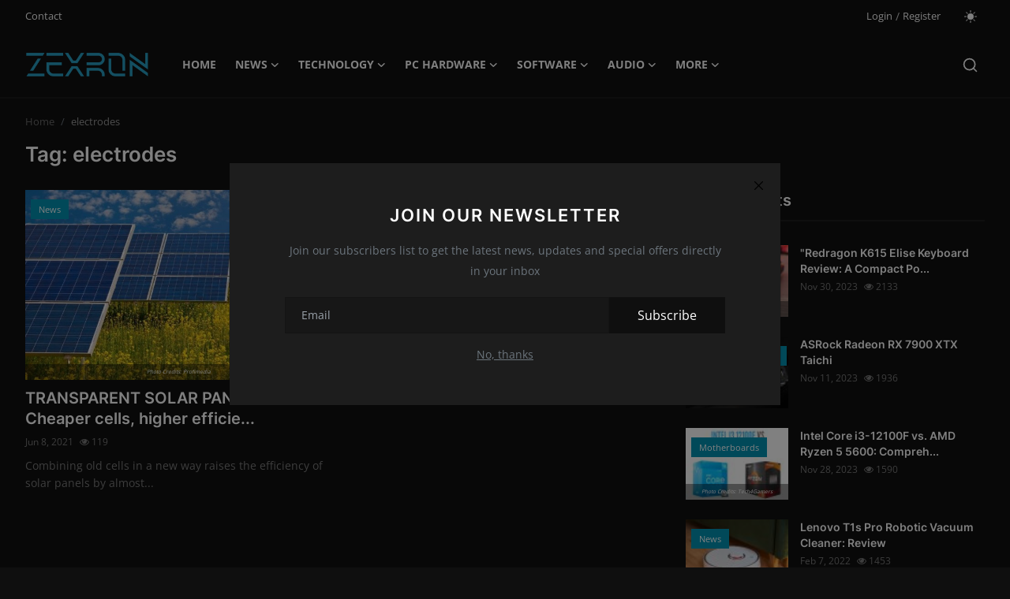

--- FILE ---
content_type: text/html; charset=UTF-8
request_url: https://zexron.com/tag/electrodes
body_size: 9892
content:
<!DOCTYPE html>
<html lang="en" >
<head>
<meta charset="utf-8">
<meta http-equiv="X-UA-Compatible" content="IE=edge">
<meta name="viewport" content="width=device-width, initial-scale=1">
<title>electrodes - Zexron - Technology News-Reviews</title>
<meta name="description" content="Tag: electrodes"/>
<meta name="keywords" content="Tag, electrodes"/>
<meta name="author" content="ZEXRON - Technology News and Reviews"/>
<meta property="og:locale" content="en_US"/>
<meta property="og:site_name" content="ZEXRON - Technology News and Reviews"/>
<meta name="X-CSRF-TOKEN" content="2aec4cd65877112a6ac8cdc7a5cf7716"><meta property="og:image" content="https://zexron.com/uploads/logo/logo_6578a43fbde562-63715393.png"/>
<meta property="og:image:width" content="240"/>
<meta property="og:image:height" content="90"/>
<meta property="og:type" content="website"/>
<meta property="og:title" content="electrodes - Zexron - Technology News-Reviews"/>
<meta property="og:description" content="Tag: electrodes"/>
<meta property="og:url" content="https://zexron.com/tag/electrodes"/>
<meta property="fb:app_id" content=""/>
<meta name="twitter:card" content="summary_large_image"/>
<meta name="twitter:site" content="@ZEXRON - Technology News and Reviews"/>
<meta name="twitter:title" content="electrodes - Zexron - Technology News-Reviews"/>
<meta name="twitter:description" content="Tag: electrodes"/>
<link rel="shortcut icon" type="image/png" href="https://zexron.com/uploads/logo/favicon_6578a43fbdef85-92745796.png"/>
<link rel="canonical" href="https://zexron.com/tag/electrodes"/>
<link rel="alternate" href="https://zexron.com/tag/electrodes" hreflang="en-US"/>
<style>@font-face {font-family: 'Inter'; font-style: normal; font-weight: 400; font-display: swap; src: local(''), url('https://zexron.com/assets/fonts/inter/inter-400.woff2') format('woff2'), url('https://zexron.com/assets/fonts/inter/inter-400.woff') format('woff')}  @font-face {font-family: 'Inter'; font-style: normal; font-weight: 600; font-display: swap; src: local(''), url('https://zexron.com/assets/fonts/inter/inter-600.woff2') format('woff2'), url('https://zexron.com/assets/fonts/inter/inter-600.woff') format('woff')}  @font-face {font-family: 'Inter'; font-style: normal; font-weight: 700; font-display: swap; src: local(''), url('https://zexron.com/assets/fonts/inter/inter-700.woff2') format('woff2'), url('https://zexron.com/assets/fonts/inter/inter-700.woff') format('woff')}</style>
<style>@font-face {font-family: 'Open Sans'; font-style: normal; font-weight: 400; font-display: swap; src: local(''), url('https://zexron.com/assets/fonts/open-sans/open-sans-400.woff2') format('woff2'), url('https://zexron.com/assets/fonts/open-sans/open-sans-400.woff') format('woff')}  @font-face {font-family: 'Open Sans'; font-style: normal; font-weight: 600; font-display: swap; src: local(''), url('https://zexron.com/assets/fonts/open-sans/open-sans-600.woff2') format('woff2'), url('https://zexron.com/assets/fonts/open-sans/open-sans-600.woff') format('woff')}  @font-face {font-family: 'Open Sans'; font-style: normal; font-weight: 700; font-display: swap; src: local(''), url('https://zexron.com/assets/fonts/open-sans/open-sans-700.woff2') format('woff2'), url('https://zexron.com/assets/fonts/open-sans/open-sans-700.woff') format('woff')}</style>
<link href="https://zexron.com/assets/vendor/bootstrap/css/bootstrap.min.css?v=1.1" rel="stylesheet">
<link href="https://zexron.com/assets/themes/magazine/css/icons-2.2.min.css?v=1.1" rel="stylesheet">
<link href="https://zexron.com/assets/themes/magazine/css/plugins-2.2.min.css?v=1.1" rel="stylesheet">
<link href="https://zexron.com/assets/themes/magazine/css/style-2.2.min.css?v=1.1" rel="stylesheet">
<link href="https://zexron.com/assets/themes/magazine/css/dark-2.2.min.css?v=1.1" rel="stylesheet"/>
<style>:root {--vr-font-primary:  "Open Sans", Helvetica, sans-serif;--vr-font-secondary:  "Inter", sans-serif;;--vr-font-tertiary:  Verdana, Helvetica, sans-serif;--vr-theme-color: #2d65fe;--vr-block-color: #161616;--vr-mega-menu-color: #f9f9f9;} .section-videos .video-large .image {height: 100% !important;}
.bn-ds-1{width: 728px; height: 90px;}.bn-mb-1{width: 300px; height: 250px;}</style>
<script>var VrConfig = {baseURL: 'https://zexron.com', csrfTokenName: 'csrf_token', sysLangId: '1', authCheck: 0, rtl: false, isRecaptchaEnabled: '1', categorySliderIds: [], textOk: "OK", textCancel: "Cancel", textCorrectAnswer: "Correct Answer", textWrongAnswer: "Wrong Answer"};</script><style>
.about-author{
display:none !important;
}
.label-post-category-list{
 position: absolute;
left: 2px;
    top: 15px;
    font-size: 11px;
    font-weight: 400;
    color: #fff;
    line-height: 1.8;
    padding: 0 5px;
    border-radius: 2px;
    cursor: pointer;
    pointer-events: auto;
    white-space: nowrap;
    z-index: 100;
}
.label-post-category-list a{ background-color: #0291b1; color: white; padding: 5px 10px; }

.post-text iframe{ width:100% !important; }
.post-text p{ background-color: transparent !important;font-family: unset !important;
  font-size: unset !important; }

</style></head>
<body class="magazine">
<div id="nav-top" class="d-flex align-items-center">
<div class="container-xl d-flex justify-content-center justify-content-between">
<div class="d-flex align-items-center">
<ul class="navbar-nav flex-row top-left">
<li class="nav-item"><a href="https://zexron.com/contact" class="nav-link">Contact</a></li>
</ul>
</div>
<div class="d-flex align-items-center">
<ul class="navbar-nav flex-row flex-wrap ms-md-auto align-items-center">
<li class="nav-item display-flex align-items-center"><a href="#" class="nav-link" data-bs-toggle="modal" data-bs-target="#modalLogin">Login</a><span class="span-login-sep">&nbsp;/&nbsp;</span><a href="https://zexron.com/register" class="nav-link">Register</a></li>
<li class="nav-item display-flex align-items-center m0">
<form action="https://zexron.com/switch-dark-mode" method="post">
<input type="hidden" name="csrf_token" value="2aec4cd65877112a6ac8cdc7a5cf7716"><input type="hidden" name="back_url" value="https://zexron.com/tag/electrodes">
<button type="submit" name="theme_mode" value="light" class="btn-switch-mode" aria-label="switch-mode">
<svg xmlns="http://www.w3.org/2000/svg" width="16" height="16" fill="currentColor" viewBox="0 0 16 16">
<path d="M8 12a4 4 0 1 0 0-8 4 4 0 0 0 0 8zM8 0a.5.5 0 0 1 .5.5v2a.5.5 0 0 1-1 0v-2A.5.5 0 0 1 8 0zm0 13a.5.5 0 0 1 .5.5v2a.5.5 0 0 1-1 0v-2A.5.5 0 0 1 8 13zm8-5a.5.5 0 0 1-.5.5h-2a.5.5 0 0 1 0-1h2a.5.5 0 0 1 .5.5zM3 8a.5.5 0 0 1-.5.5h-2a.5.5 0 0 1 0-1h2A.5.5 0 0 1 3 8zm10.657-5.657a.5.5 0 0 1 0 .707l-1.414 1.415a.5.5 0 1 1-.707-.708l1.414-1.414a.5.5 0 0 1 .707 0zm-9.193 9.193a.5.5 0 0 1 0 .707L3.05 13.657a.5.5 0 0 1-.707-.707l1.414-1.414a.5.5 0 0 1 .707 0zm9.193 2.121a.5.5 0 0 1-.707 0l-1.414-1.414a.5.5 0 0 1 .707-.707l1.414 1.414a.5.5 0 0 1 0 .707zM4.464 4.465a.5.5 0 0 1-.707 0L2.343 3.05a.5.5 0 1 1 .707-.707l1.414 1.414a.5.5 0 0 1 0 .708z"/>
</svg>
</button>
</form>
</li>
</ul>
</div>
</div>
</div><header id="header" >
<div class="navbar navbar-expand-md nav-main">
<nav class="container-xl">
<a href="https://zexron.com" class="navbar-brand p-0">
<img src="https://zexron.com/uploads/logo/logo_6578a43fbdea80-33155837.png" alt="logo" class="logo" width="180" height="52">
</a>
<div class="collapse navbar-collapse">
<ul class="navbar-nav navbar-left display-flex align-items-center">
<li class="nav-item">
<a href="https://zexron.com" class="nav-link">Home</a>
</li>
<li class="nav-item nav-item-category nav-item-category-1" data-category-id="1">
<a href="https://zexron.com/news" class="nav-link" data-toggle="dropdown" role="button" aria-expanded="false">News<i class="icon-arrow-down"></i></a>
</li>
<li class="nav-item nav-item-category nav-item-category-2" data-category-id="2">
<a href="https://zexron.com/technology" class="nav-link" data-toggle="dropdown" role="button" aria-expanded="false">Technology<i class="icon-arrow-down"></i></a>
</li>
<li class="nav-item nav-item-category nav-item-category-11" data-category-id="11">
<a href="https://zexron.com/pc-hardware" class="nav-link" data-toggle="dropdown" role="button" aria-expanded="false">PC Hardware<i class="icon-arrow-down"></i></a>
</li>
<li class="nav-item nav-item-category nav-item-category-18" data-category-id="18">
<a href="https://zexron.com/software" class="nav-link" data-toggle="dropdown" role="button" aria-expanded="false">Software<i class="icon-arrow-down"></i></a>
</li>
<li class="nav-item nav-item-category nav-item-category-19" data-category-id="19">
<a href="https://zexron.com/audio" class="nav-link" data-toggle="dropdown" role="button" aria-expanded="false">Audio<i class="icon-arrow-down"></i></a>
</li>
<li class="nav-item nav-item-category nav-item-category-21" data-category-id="21">
<a href="https://zexron.com/more" class="nav-link" data-toggle="dropdown" role="button" aria-expanded="false">More<i class="icon-arrow-down"></i></a>
</li>
</ul>
<hr class="d-md-none text-white-50">
<ul class="navbar-nav navbar-right flex-row flex-wrap align-items-center ms-md-auto">
<li class="nav-item col-6 col-lg-auto position-relative">
<button type="button" class="btn-link nav-link py-2 px-0 px-lg-2 search-icon display-flex align-items-center" aria-label="search">
<svg xmlns="http://www.w3.org/2000/svg" width="21" height="21" viewBox="0 0 24 24" fill="none" stroke="currentColor" stroke-width="2" stroke-linecap="round" stroke-linejoin="round">
<circle cx="11" cy="11" r="8"></circle>
<line x1="21" y1="21" x2="16.65" y2="16.65"></line>
</svg>
</button>
<div class="search-form">
<form action="https://zexron.com/search" method="get" id="search_validate">
<input type="text" name="q" maxlength="300" pattern=".*\S+.*" class="form-control form-input" placeholder="Search..."  required>
<button class="btn btn-custom" aria-label="search">
<svg xmlns="http://www.w3.org/2000/svg" width="20" height="20" viewBox="0 0 24 24" fill="none" stroke="currentColor" stroke-width="2" stroke-linecap="round" stroke-linejoin="round">
<circle cx="11" cy="11" r="8"></circle>
<line x1="21" y1="21" x2="16.65" y2="16.65"></line>
</svg>
</button>
</form>
</div>
</li>
</ul>
</div>
</nav>
</div>

<div class="container-xl">
<div class="mega-menu-container">
<div class="mega-menu mega-menu-1 shadow-sm" data-category-id="1">
<div class="container-fluid">
<div class="row">
<div class="col-12 menu-right width100">
<div class="menu-category-items filter-all active">
<div class="container-fluid">
<div class="row">
<div class="col-sm-2 menu-post-item width20">
<div class="image">
<a href="https://zexron.com/patriots-viper-pv573-ssd-unveiled-a-new-benchmark-in-high-speed-storage">
<img src="[data-uri]" data-src="https://zexron.com/uploads/images/202401/image_430x256_65a9163a7a5f7.jpg" alt="Patriot&#039;s Viper PV573 SSD Unveiled: A New Benchmark in High-Speed Storage" class="img-fluid lazyload" width="232" height="140"/>
</a>
</div>
<h3 class="title"><a href="https://zexron.com/patriots-viper-pv573-ssd-unveiled-a-new-benchmark-in-high-speed-storage">Patriot&#039;s Viper PV573 SSD Unveiled: A New Ben...</a></h3>
<p class="small-post-meta">
    <span>Jan 17, 2024</span>
    <span class="m-r-0"><i class="icon-eye"></i>&nbsp;1198</span>
</p>
</div>
<div class="col-sm-2 menu-post-item width20">
<div class="image">
<a href="https://zexron.com/semiconductor-industry-in-2023-nvidias-rise-and-samsungs-decline">
<img src="[data-uri]" data-src="https://zexron.com/uploads/images/202401/image_430x256_65a8ab3fe4071.jpg" alt="Semiconductor Industry in 2023: Nvidia&#039;s Rise and Samsung&#039;s Decline" class="img-fluid lazyload" width="232" height="140"/>
</a>
</div>
<h3 class="title"><a href="https://zexron.com/semiconductor-industry-in-2023-nvidias-rise-and-samsungs-decline">Semiconductor Industry in 2023: Nvidia&#039;s Rise...</a></h3>
<p class="small-post-meta">
    <span>Jan 16, 2024</span>
    <span class="m-r-0"><i class="icon-eye"></i>&nbsp;1115</span>
</p>
</div>
<div class="col-sm-2 menu-post-item width20">
<div class="image">
<a href="https://zexron.com/onexplayer-x1-revolutionizing-handheld-gaming-with-a-3-in-1-design">
<img src="[data-uri]" data-src="https://zexron.com/uploads/images/202401/image_430x256_65a7aa36b9943.jpg" alt="OneXPlayer X1: Revolutionizing Handheld Gaming with a 3-in-1 Design" class="img-fluid lazyload" width="232" height="140"/>
</a>
</div>
<h3 class="title"><a href="https://zexron.com/onexplayer-x1-revolutionizing-handheld-gaming-with-a-3-in-1-design">OneXPlayer X1: Revolutionizing Handheld Gamin...</a></h3>
<p class="small-post-meta">
    <span>Jan 16, 2024</span>
    <span class="m-r-0"><i class="icon-eye"></i>&nbsp;1215</span>
</p>
</div>
<div class="col-sm-2 menu-post-item width20">
<div class="image">
<a href="https://zexron.com/google-chromes-incognito-mode-updated-disclaimer-following-5-billion-lawsuit">
<img src="[data-uri]" data-src="https://zexron.com/uploads/images/202401/image_430x256_65a7a4b36498e.jpg" alt="Google Chrome&#039;s Incognito Mode: Updated Disclaimer Following $5 Billion Lawsuit" class="img-fluid lazyload" width="232" height="140"/>
</a>
</div>
<h3 class="title"><a href="https://zexron.com/google-chromes-incognito-mode-updated-disclaimer-following-5-billion-lawsuit">Google Chrome&#039;s Incognito Mode: Updated Discl...</a></h3>
<p class="small-post-meta">
    <span>Jan 16, 2024</span>
    <span class="m-r-0"><i class="icon-eye"></i>&nbsp;1038</span>
</p>
</div>
<div class="col-sm-2 menu-post-item width20">
<div class="image">
<a href="https://zexron.com/analyzing-the-impact-of-cpu-vs-gpu-upgrades-ryzen-7600-rtx-4070-ti-vs-ryzen-7800x3d-rtx-4070">
<img src="[data-uri]" data-src="https://zexron.com/uploads/images/202401/image_430x256_65a6033350fde.jpg" alt="Analyzing the Impact of CPU vs. GPU Upgrades: Ryzen 7600 + RTX 4070 Ti vs. Ryzen 7800X3D + RTX 4070" class="img-fluid lazyload" width="232" height="140"/>
</a>
</div>
<h3 class="title"><a href="https://zexron.com/analyzing-the-impact-of-cpu-vs-gpu-upgrades-ryzen-7600-rtx-4070-ti-vs-ryzen-7800x3d-rtx-4070">Analyzing the Impact of CPU vs. GPU Upgrades:...</a></h3>
<p class="small-post-meta">
    <span>Jan 15, 2024</span>
    <span class="m-r-0"><i class="icon-eye"></i>&nbsp;1003</span>
</p>
</div>
</div>
</div>
</div>
</div>
</div>
</div>
</div>
<div class="mega-menu mega-menu-2 shadow-sm" data-category-id="2">
<div class="container-fluid">
<div class="row">
<div class="col-12 menu-right width100">
<div class="menu-category-items filter-all active">
<div class="container-fluid">
<div class="row">
<div class="col-sm-2 menu-post-item width20">
<div class="image">
<a href="https://zexron.com/rabbits-r1-pocket-ai-companion-a-surprise-hit-on-launch-day">
<img src="[data-uri]" data-src="https://zexron.com/uploads/images/202401/image_430x256_65a51f2faf706.jpg" alt="Rabbit&#039;s R1 Pocket AI Companion: A Surprise Hit on Launch Day" class="img-fluid lazyload" width="232" height="140"/>
</a>
</div>
<h3 class="title"><a href="https://zexron.com/rabbits-r1-pocket-ai-companion-a-surprise-hit-on-launch-day">Rabbit&#039;s R1 Pocket AI Companion: A Surprise H...</a></h3>
<p class="small-post-meta">
    <span>Jan 1, 2024</span>
    <span class="m-r-0"><i class="icon-eye"></i>&nbsp;995</span>
</p>
</div>
<div class="col-sm-2 menu-post-item width20">
<div class="image">
<a href="https://zexron.com/msi-introduces-the-claw-an-intel-powered-handheld-gaming-pc">
<img src="[data-uri]" data-src="https://zexron.com/uploads/images/202401/image_430x256_65a51c887888e.jpg" alt="MSI Introduces the Claw: An Intel-Powered Handheld Gaming PC" class="img-fluid lazyload" width="232" height="140"/>
</a>
</div>
<h3 class="title"><a href="https://zexron.com/msi-introduces-the-claw-an-intel-powered-handheld-gaming-pc">MSI Introduces the Claw: An Intel-Powered Han...</a></h3>
<p class="small-post-meta">
    <span>Jan 1, 2024</span>
    <span class="m-r-0"><i class="icon-eye"></i>&nbsp;969</span>
</p>
</div>
<div class="col-sm-2 menu-post-item width20">
<div class="image">
<a href="https://zexron.com/apples-airdrop-vulnerability-chinas-exploitation-raises-concerns">
<img src="[data-uri]" data-src="https://zexron.com/uploads/images/202401/image_430x256_65a50fb9cd70a.jpg" alt="Apple&#039;s AirDrop Vulnerability: China&#039;s Exploitation Raises Concerns" class="img-fluid lazyload" width="232" height="140"/>
</a>
</div>
<h3 class="title"><a href="https://zexron.com/apples-airdrop-vulnerability-chinas-exploitation-raises-concerns">Apple&#039;s AirDrop Vulnerability: China&#039;s Exploi...</a></h3>
<p class="small-post-meta">
    <span>Jan 1, 2024</span>
    <span class="m-r-0"><i class="icon-eye"></i>&nbsp;1070</span>
</p>
</div>
<div class="col-sm-2 menu-post-item width20">
<div class="image">
<a href="https://zexron.com/microsofts-groundbreaking-discovery-a-new-material-to-revolutionize-battery-technology">
<img src="[data-uri]" data-src="https://zexron.com/uploads/images/202401/image_430x256_65a2759d32065.jpg" alt="Microsoft&#039;s Groundbreaking Discovery: A New Material to Revolutionize Battery Technology" class="img-fluid lazyload" width="232" height="140"/>
</a>
</div>
<h3 class="title"><a href="https://zexron.com/microsofts-groundbreaking-discovery-a-new-material-to-revolutionize-battery-technology">Microsoft&#039;s Groundbreaking Discovery: A New M...</a></h3>
<p class="small-post-meta">
    <span>Dec 31, 2023</span>
    <span class="m-r-0"><i class="icon-eye"></i>&nbsp;1063</span>
</p>
</div>
<div class="col-sm-2 menu-post-item width20">
<div class="image">
<a href="https://zexron.com/razer-blackshark-v2-pro-2023-a-high-performance-gaming-headset">
<img src="[data-uri]" data-src="https://zexron.com/uploads/images/202401/image_430x256_659e6b8dcd0f5.jpg" alt="Razer BlackShark V2 Pro (2023): A High-Performance Gaming Headset" class="img-fluid lazyload" width="232" height="140"/>
</a>
</div>
<h3 class="title"><a href="https://zexron.com/razer-blackshark-v2-pro-2023-a-high-performance-gaming-headset">Razer BlackShark V2 Pro (2023): A High-Perfor...</a></h3>
<p class="small-post-meta">
    <span>Dec 31, 2023</span>
    <span class="m-r-0"><i class="icon-eye"></i>&nbsp;1058</span>
</p>
</div>
</div>
</div>
</div>
</div>
</div>
</div>
</div>
<div class="mega-menu mega-menu-11 shadow-sm" data-category-id="11">
<div class="container-fluid">
<div class="row">
<div class="col-12 menu-right width100">
<div class="menu-category-items filter-all active">
<div class="container-fluid">
<div class="row">
<div class="col-sm-2 menu-post-item width20">
<div class="image">
<a href="https://zexron.com/2024s-top-gaming-laptop-deals-a-holiday-shopping-guide">
<img src="[data-uri]" data-src="https://zexron.com/uploads/images/202401/image_430x256_65a4e4ca05492.jpg" alt="2024&#039;s Top Gaming Laptop Deals: A Holiday Shopping Guide" class="img-fluid lazyload" width="232" height="140"/>
</a>
</div>
<h3 class="title"><a href="https://zexron.com/2024s-top-gaming-laptop-deals-a-holiday-shopping-guide">2024&#039;s Top Gaming Laptop Deals: A Holiday Sho...</a></h3>
<p class="small-post-meta">
    <span>Jan 14, 2024</span>
    <span class="m-r-0"><i class="icon-eye"></i>&nbsp;997</span>
</p>
</div>
<div class="col-sm-2 menu-post-item width20">
<div class="image">
<a href="https://zexron.com/gigabytes-revolutionary-gaming-oled-monitor-introducing-the-aorus-fo32u2p">
<img src="[data-uri]" data-src="https://zexron.com/uploads/images/202401/image_430x256_65a4e3ba8dbdf.jpg" alt="Gigabyte&#039;s Revolutionary Gaming OLED Monitor: Introducing the Aorus FO32U2P" class="img-fluid lazyload" width="232" height="140"/>
</a>
</div>
<h3 class="title"><a href="https://zexron.com/gigabytes-revolutionary-gaming-oled-monitor-introducing-the-aorus-fo32u2p">Gigabyte&#039;s Revolutionary Gaming OLED Monitor:...</a></h3>
<p class="small-post-meta">
    <span>Jan 14, 2024</span>
    <span class="m-r-0"><i class="icon-eye"></i>&nbsp;990</span>
</p>
</div>
<div class="col-sm-2 menu-post-item width20">
<div class="image">
<a href="https://zexron.com/an-unprecedented-rgb-lighting-pc-build-by-enthusiast-d4pz">
<img src="[data-uri]" data-src="https://zexron.com/uploads/images/202401/image_430x256_65a4b2ef8642f.jpg" alt="An Unprecedented RGB Lighting PC Build by Enthusiast d4pz" class="img-fluid lazyload" width="232" height="140"/>
</a>
</div>
<h3 class="title"><a href="https://zexron.com/an-unprecedented-rgb-lighting-pc-build-by-enthusiast-d4pz">An Unprecedented RGB Lighting PC Build by Ent...</a></h3>
<p class="small-post-meta">
    <span>Jan 14, 2024</span>
    <span class="m-r-0"><i class="icon-eye"></i>&nbsp;1002</span>
</p>
</div>
<div class="col-sm-2 menu-post-item width20">
<div class="image">
<a href="https://zexron.com/crafting-the-ultimate-gaming-pc-in-2024">
<img src="[data-uri]" data-src="https://zexron.com/uploads/images/202401/image_430x256_65a4b1b5cc1ad.jpg" alt="Crafting the Ultimate Gaming PC in 2024" class="img-fluid lazyload" width="232" height="140"/>
</a>
</div>
<h3 class="title"><a href="https://zexron.com/crafting-the-ultimate-gaming-pc-in-2024">Crafting the Ultimate Gaming PC in 2024</a></h3>
<p class="small-post-meta">
    <span>Jan 14, 2024</span>
    <span class="m-r-0"><i class="icon-eye"></i>&nbsp;965</span>
</p>
</div>
<div class="col-sm-2 menu-post-item width20">
<div class="image">
<a href="https://zexron.com/the-hp-omen-32q-gaming-monitor">
<img src="[data-uri]" data-src="https://zexron.com/uploads/images/202401/image_430x256_65a4affa6bb0d.jpg" alt="The HP Omen 32q Gaming Monitor" class="img-fluid lazyload" width="232" height="140"/>
</a>
</div>
<h3 class="title"><a href="https://zexron.com/the-hp-omen-32q-gaming-monitor">The HP Omen 32q Gaming Monitor</a></h3>
<p class="small-post-meta">
    <span>Jan 14, 2024</span>
    <span class="m-r-0"><i class="icon-eye"></i>&nbsp;976</span>
</p>
</div>
</div>
</div>
</div>
</div>
</div>
</div>
</div>
<div class="mega-menu mega-menu-18 shadow-sm" data-category-id="18">
<div class="container-fluid">
<div class="row">
<div class="col-12 menu-right width100">
<div class="menu-category-items filter-all active">
<div class="container-fluid">
<div class="row">
<div class="col-sm-2 menu-post-item width20">
<div class="image">
<a href="https://zexron.com/the-shifting-landscape-of-software-engineering-ai-and-competition-reshape-the-profession">
<img src="[data-uri]" data-src="https://zexron.com/uploads/images/202401/image_430x256_65a61500e6b5e.jpg" alt="The Shifting Landscape of Software Engineering: AI and Competition Reshape the Profession" class="img-fluid lazyload" width="232" height="140"/>
</a>
</div>
<h3 class="title"><a href="https://zexron.com/the-shifting-landscape-of-software-engineering-ai-and-competition-reshape-the-profession">The Shifting Landscape of Software Engineerin...</a></h3>
<p class="small-post-meta">
    <span>Jan 11, 2024</span>
    <span class="m-r-0"><i class="icon-eye"></i>&nbsp;980</span>
</p>
</div>
<div class="col-sm-2 menu-post-item width20">
<div class="image">
<a href="https://zexron.com/managing-network-connections-with-windows-firewall">
<img src="[data-uri]" data-src="https://zexron.com/uploads/images/202401/image_430x256_659299b1c8b8c.jpg" alt="Managing Network Connections with Windows Firewall" class="img-fluid lazyload" width="232" height="140"/>
</a>
</div>
<h3 class="title"><a href="https://zexron.com/managing-network-connections-with-windows-firewall">Managing Network Connections with Windows Fir...</a></h3>
<p class="small-post-meta">
    <span>Jan 1, 2024</span>
    <span class="m-r-0"><i class="icon-eye"></i>&nbsp;1251</span>
</p>
</div>
<div class="col-sm-2 menu-post-item width20">
<div class="image">
<a href="https://zexron.com/microsoft-azures-new-ai-focused-servers">
<img src="[data-uri]" data-src="https://zexron.com/uploads/images/202312/image_430x256_6592518980753.jpg" alt="Microsoft Azure&#039;s New AI-Focused Servers" class="img-fluid lazyload" width="232" height="140"/>
</a>
</div>
<h3 class="title"><a href="https://zexron.com/microsoft-azures-new-ai-focused-servers">Microsoft Azure&#039;s New AI-Focused Servers</a></h3>
<p class="small-post-meta">
    <span>Dec 31, 2023</span>
    <span class="m-r-0"><i class="icon-eye"></i>&nbsp;1082</span>
</p>
</div>
<div class="col-sm-2 menu-post-item width20">
<div class="image">
<a href="https://zexron.com/samsung-launches-one-ui-60-update-for-the-galaxy-s22-series">
<img src="[data-uri]" data-src="https://zexron.com/uploads/images/202311/image_750x415_655de8c300ede.jpg" alt="SAMSUNG LAUNCHES ONE UI 6.0 UPDATE FOR THE GALAXY S22 SERIES" class="img-fluid lazyload" width="232" height="140"/>
</a>
</div>
<h3 class="title"><a href="https://zexron.com/samsung-launches-one-ui-60-update-for-the-galaxy-s22-series">SAMSUNG LAUNCHES ONE UI 6.0 UPDATE FOR THE GA...</a></h3>
<p class="small-post-meta">
    <span>Nov 19, 2023</span>
    <span class="m-r-0"><i class="icon-eye"></i>&nbsp;1001</span>
</p>
</div>
<div class="col-sm-2 menu-post-item width20">
<div class="image">
<a href="https://zexron.com/windows-11-2023-update-official-release-demo">
<img src="[data-uri]" data-src="https://zexron.com/uploads/images/202311/image_750x415_6548c0c6e5142.jpg" alt="Windows 11 2023 Update - Official Release Demo" class="img-fluid lazyload" width="232" height="140"/>
</a>
</div>
<h3 class="title"><a href="https://zexron.com/windows-11-2023-update-official-release-demo">Windows 11 2023 Update - Official Release Demo</a></h3>
<p class="small-post-meta">
    <span>Nov 3, 2023</span>
    <span class="m-r-0"><i class="icon-eye"></i>&nbsp;1017</span>
</p>
</div>
</div>
</div>
</div>
</div>
</div>
</div>
</div>
<div class="mega-menu mega-menu-19 shadow-sm" data-category-id="19">
<div class="container-fluid">
<div class="row">
<div class="col-12 menu-right width100">
<div class="menu-category-items filter-all active">
<div class="container-fluid">
<div class="row">
<div class="col-sm-2 menu-post-item width20">
<div class="image">
<a href="https://zexron.com/razer-blackshark-v2-pro-2023-a-high-performance-gaming-headset">
<img src="[data-uri]" data-src="https://zexron.com/uploads/images/202401/image_430x256_659e6b8dcd0f5.jpg" alt="Razer BlackShark V2 Pro (2023): A High-Performance Gaming Headset" class="img-fluid lazyload" width="232" height="140"/>
</a>
</div>
<h3 class="title"><a href="https://zexron.com/razer-blackshark-v2-pro-2023-a-high-performance-gaming-headset">Razer BlackShark V2 Pro (2023): A High-Perfor...</a></h3>
<p class="small-post-meta">
    <span>Dec 31, 2023</span>
    <span class="m-r-0"><i class="icon-eye"></i>&nbsp;1058</span>
</p>
</div>
<div class="col-sm-2 menu-post-item width20">
<div class="image">
<a href="https://zexron.com/exploring-the-bowers-wilkins-607-s3-a-compact-sonic-marvel">
<img src="[data-uri]" data-src="https://zexron.com/uploads/images/202401/image_430x256_659fbba0789be.jpg" alt="Exploring the Bowers &amp; Wilkins 607 S3: A Compact Sonic Marvel" class="img-fluid lazyload" width="232" height="140"/>
</a>
</div>
<h3 class="title"><a href="https://zexron.com/exploring-the-bowers-wilkins-607-s3-a-compact-sonic-marvel">Exploring the Bowers &amp; Wilkins 607 S3: A Comp...</a></h3>
<p class="small-post-meta">
    <span>Dec 30, 2023</span>
    <span class="m-r-0"><i class="icon-eye"></i>&nbsp;991</span>
</p>
</div>
<div class="col-sm-2 menu-post-item width20">
<div class="image">
<a href="https://zexron.com/sony-wf-c500-true-wireless-in-ear-headphones-review">
<img src="[data-uri]" data-src="https://zexron.com/uploads/images/202312/image_430x256_658bc30329a72.jpg" alt="Sony WF-C500 True Wireless In-Ear Headphones Review" class="img-fluid lazyload" width="232" height="140"/>
</a>
</div>
<h3 class="title"><a href="https://zexron.com/sony-wf-c500-true-wireless-in-ear-headphones-review">Sony WF-C500 True Wireless In-Ear Headphones ...</a></h3>
<p class="small-post-meta">
    <span>Dec 26, 2023</span>
    <span class="m-r-0"><i class="icon-eye"></i>&nbsp;1070</span>
</p>
</div>
<div class="col-sm-2 menu-post-item width20">
<div class="image">
<a href="https://zexron.com/mission-770-standmount-speakers-review-retro-design-meets-modern-performance">
<img src="[data-uri]" data-src="https://zexron.com/uploads/images/202312/image_430x256_6590382c57f5b.jpg" alt="Mission 770 Standmount Speakers Review: Retro Design Meets Modern Performance" class="img-fluid lazyload" width="232" height="140"/>
</a>
</div>
<h3 class="title"><a href="https://zexron.com/mission-770-standmount-speakers-review-retro-design-meets-modern-performance">Mission 770 Standmount Speakers Review: Retro...</a></h3>
<p class="small-post-meta">
    <span>Dec 26, 2023</span>
    <span class="m-r-0"><i class="icon-eye"></i>&nbsp;1254</span>
</p>
</div>
<div class="col-sm-2 menu-post-item width20">
<div class="image">
<a href="https://zexron.com/pmc-prodigy-5-floorstanding-speakers-review-exceptional-sound-quality-at-great-value">
<img src="[data-uri]" data-src="https://zexron.com/uploads/images/202312/image_430x256_658feaea0dc76.jpg" alt="PMC Prodigy 5 Floorstanding Speakers Review: Exceptional Sound Quality at Great Value" class="img-fluid lazyload" width="232" height="140"/>
</a>
</div>
<h3 class="title"><a href="https://zexron.com/pmc-prodigy-5-floorstanding-speakers-review-exceptional-sound-quality-at-great-value">PMC Prodigy 5 Floorstanding Speakers Review: ...</a></h3>
<p class="small-post-meta">
    <span>Dec 25, 2023</span>
    <span class="m-r-0"><i class="icon-eye"></i>&nbsp;1115</span>
</p>
</div>
</div>
</div>
</div>
</div>
</div>
</div>
</div>
<div class="mega-menu mega-menu-21 shadow-sm" data-category-id="21">
<div class="container-fluid">
<div class="row">
<div class="col-3 menu-left">
<a href="https://zexron.com/more" data-category-filter="all" class="link-sub-category link-sub-category-all active">All</a>
<a href="https://zexron.com/more/phones" data-category-filter="22" class="link-sub-category">Phones</a>
<a href="https://zexron.com/more/blockchain" data-category-filter="23" class="link-sub-category">Blockchain</a>
<a href="https://zexron.com/more/games" data-category-filter="24" class="link-sub-category">Games</a>
<a href="https://zexron.com/more/watchworld" data-category-filter="25" class="link-sub-category">Watch World</a>
</div>
<div class="col-12 menu-right">
<div class="menu-category-items filter-all active">
<div class="container-fluid">
<div class="row">
<div class="col-sm-2 menu-post-item width25">
<div class="image">
<a href="https://zexron.com/phison-ushers-in-a-new-era-of-ssds-with-pcie-50-e26-max14um-and-e31t-controllers">
<img src="[data-uri]" data-src="https://zexron.com/uploads/images/202401/image_430x256_65a918758a1e9.jpg" alt="Phison Ushers in a New Era of SSDs with PCIe 5.0: E26 Max14um and E31T Controllers" class="img-fluid lazyload" width="232" height="140"/>
</a>
</div>
<h3 class="title"><a href="https://zexron.com/phison-ushers-in-a-new-era-of-ssds-with-pcie-50-e26-max14um-and-e31t-controllers">Phison Ushers in a New Era of SSDs with PCIe ...</a></h3>
<p class="small-post-meta">
    <span>Jan 17, 2024</span>
    <span class="m-r-0"><i class="icon-eye"></i>&nbsp;1129</span>
</p>
</div>
<div class="col-sm-2 menu-post-item width25">
<div class="image">
<a href="https://zexron.com/in-depth-analysis-of-the-phison-e26-max14um-the-fastest-ssd-on-the-market">
<img src="[data-uri]" data-src="https://zexron.com/uploads/images/202401/image_430x256_65a9122f70f68.jpg" alt="In-Depth Analysis of the Phison E26 Max14um: The Fastest SSD on the Market" class="img-fluid lazyload" width="232" height="140"/>
</a>
</div>
<h3 class="title"><a href="https://zexron.com/in-depth-analysis-of-the-phison-e26-max14um-the-fastest-ssd-on-the-market">In-Depth Analysis of the Phison E26 Max14um: ...</a></h3>
<p class="small-post-meta">
    <span>Jan 17, 2024</span>
    <span class="m-r-0"><i class="icon-eye"></i>&nbsp;1081</span>
</p>
</div>
<div class="col-sm-2 menu-post-item width25">
<div class="image">
<a href="https://zexron.com/lexars-exciting-launch-four-cutting-edge-portable-ssds-set-for-q1-2024-release">
<img src="[data-uri]" data-src="https://zexron.com/uploads/images/202401/image_430x256_65a911182a90d.jpg" alt="Lexar&#039;s Exciting Launch: Four Cutting-Edge Portable SSDs Set for Q1 2024 Release" class="img-fluid lazyload" width="232" height="140"/>
</a>
</div>
<h3 class="title"><a href="https://zexron.com/lexars-exciting-launch-four-cutting-edge-portable-ssds-set-for-q1-2024-release">Lexar&#039;s Exciting Launch: Four Cutting-Edge Po...</a></h3>
<p class="small-post-meta">
    <span>Jan 17, 2024</span>
    <span class="m-r-0"><i class="icon-eye"></i>&nbsp;1069</span>
</p>
</div>
<div class="col-sm-2 menu-post-item width25">
<div class="image">
<a href="https://zexron.com/skyrocketing-ssd-prices-due-to-flash-shortages-the-impact-on-high-capacity-models">
<img src="[data-uri]" data-src="https://zexron.com/uploads/images/202401/image_430x256_65a90da48ff05.jpg" alt="Skyrocketing SSD Prices Due to Flash Shortages: The Impact on High-Capacity Models" class="img-fluid lazyload" width="232" height="140"/>
</a>
</div>
<h3 class="title"><a href="https://zexron.com/skyrocketing-ssd-prices-due-to-flash-shortages-the-impact-on-high-capacity-models">Skyrocketing SSD Prices Due to Flash Shortage...</a></h3>
<p class="small-post-meta">
    <span>Jan 17, 2024</span>
    <span class="m-r-0"><i class="icon-eye"></i>&nbsp;1123</span>
</p>
</div>
</div>
</div>
</div>
<div class="menu-category-items filter-22">
<div class="container-fluid">
<div class="row">
</div>
</div>
</div>
<div class="menu-category-items filter-23">
<div class="container-fluid">
<div class="row">
</div>
</div>
</div>
<div class="menu-category-items filter-24">
<div class="container-fluid">
<div class="row">
</div>
</div>
</div>
<div class="menu-category-items filter-25">
<div class="container-fluid">
<div class="row">
</div>
</div>
</div>
</div>
</div>
</div>
</div>
</div>
</div>
<style>
.image span{     
	position: absolute;
    bottom: 0;
    background: rgba(0,0,0,0.4);
    color: white;
    width: 100%;
    text-align: center;
    padding: 5px;
}
.image span{ font-size: 5pt !important; }
</style><div class="header-mobile-container">
<div class="fixed-top">
<div class="header-mobile">
<div class="d-flex justify-content-between align-items-center">
<button type="button" class="menu-button mobile-menu-button" aria-label="menu">
<svg xmlns="http://www.w3.org/2000/svg" fill="currentColor" stroke="#222222" stroke-width="2" height="24" width="24" viewBox="0 0 24 24">
<line x1="2" y1="4" x2="22" y2="4"></line>
<line x1="2" y1="11" x2="22" y2="11"></line>
<line x1="2" y1="18" x2="22" y2="18"></line>
</svg>
</button>
<div class="mobile-logo">
<a href="https://zexron.com">
<img src="https://zexron.com/uploads/logo/logo_6578a43fbdea80-33155837.png" alt="logo" class="logo" width="150" height="50">
</a>
</div>
<div class="mobile-search">
<button type="button" class="menu-button mobile-search-button" aria-label="search">
<svg xmlns="http://www.w3.org/2000/svg" width="24" height="24" viewBox="0 0 24 24" fill="none" stroke="#222222" stroke-width="2" stroke-linecap="round" stroke-linejoin="round">
<circle cx="11" cy="11" r="8"></circle>
<line x1="21" y1="21" x2="16.65" y2="16.65"></line>
</svg>
</button>
</div>
</div>
<div class="mobile-search-form">
<form action="https://zexron.com/search" method="get" id="search_validate">
<div class="display-flex align-items-center">
<input type="text" name="q" maxlength="300" pattern=".*\S+.*" class="form-control form-input" placeholder="Search..."  required>
<button class="btn btn-custom" aria-label="search">
<svg xmlns="http://www.w3.org/2000/svg" width="20" height="20" viewBox="0 0 24 24" fill="none" stroke="currentColor" stroke-width="2" stroke-linecap="round" stroke-linejoin="round">
<circle cx="11" cy="11" r="8"></circle>
<line x1="21" y1="21" x2="16.65" y2="16.65"></line>
</svg>
</button>
</div>
</form>
</div>
</div>
</div>
</div>

<div id="navMobile" class="nav-mobile">
<div class="nav-mobile-inner">
<div class="row">
<div class="col-12 m-b-15">
<div class="row">
<div class="col-6">
<a href="#" data-bs-toggle="modal" data-bs-target="#modalLogin" class="btn btn-md btn-custom close-menu-click btn_open_login_modal btn-auth-mobile">
<svg xmlns="http://www.w3.org/2000/svg" width="18" height="18" viewBox="0 0 24 24" fill="none" stroke="currentColor" stroke-width="2" stroke-linecap="round" stroke-linejoin="round">
<path d="M15 3h4a2 2 0 0 1 2 2v14a2 2 0 0 1-2 2h-4"></path>
<polyline points="10 17 15 12 10 7"></polyline>
<line x1="15" y1="12" x2="3" y2="12"></line>
</svg>&nbsp;
Login</a>
</div>
<div class="col-6">
<a href="https://zexron.com/register" class="btn btn-md btn-custom btn-auth-mobile">
<svg xmlns="http://www.w3.org/2000/svg" width="18" height="18" viewBox="0 0 24 24" fill="none" stroke="currentColor" stroke-width="2" stroke-linecap="round" stroke-linejoin="round">
<path d="M16 21v-2a4 4 0 0 0-4-4H5a4 4 0 0 0-4 4v2"></path>
<circle cx="8.5" cy="7" r="4"></circle>
<line x1="20" y1="8" x2="20" y2="14"></line>
<line x1="23" y1="11" x2="17" y2="11"></line>
</svg>&nbsp;
Register</a>
</div>
</div>
</div>
</div>
<div class="row">
<div class="col-12 mb-3">
<ul class="nav navbar-nav">
<li class="nav-item"><a href="https://zexron.com" class="nav-link">Home</a></li>
<li class="nav-item"><a href="https://zexron.com/news" class="nav-link">News</a></li>
<li class="nav-item"><a href="https://zexron.com/contact" class="nav-link">Contact</a></li>
<li class="nav-item"><a href="https://zexron.com/technology" class="nav-link">Technology</a></li>
<li class="nav-item"><a href="https://zexron.com/pc-hardware" class="nav-link">PC Hardware</a></li>
<li class="nav-item"><a href="https://zexron.com/software" class="nav-link">Software</a></li>
<li class="nav-item"><a href="https://zexron.com/audio" class="nav-link">Audio</a></li>
<li class="nav-item dropdown">
<a href="#" class="dropdown-toggle d-flex justify-content-between nav-link" data-bs-toggle="dropdown" role="button" aria-haspopup="true" aria-expanded="true">
<span>More</span>
<i class="icon-arrow-down"></i>
</a>
<ul class="dropdown-menu menu-sub-items">
<li class="nav-item"><a href="https://zexron.com/more" class="nav-link">All</a></li>
<li class="nav-item"><a href="https://zexron.com/more/watchworld" class="nav-link">Watch World</a></li>
<li class="nav-item"><a href="https://zexron.com/more/phones" class="nav-link">Phones</a></li>
<li class="nav-item"><a href="https://zexron.com/more/games" class="nav-link">Games</a></li>
<li class="nav-item"><a href="https://zexron.com/more/blockchain" class="nav-link">Blockchain</a></li>
</ul>
</li>
</ul>
</div>

<div class="col-4">
<form action="https://zexron.com/switch-dark-mode" method="post">
<input type="hidden" name="csrf_token" value="2aec4cd65877112a6ac8cdc7a5cf7716"><input type="hidden" name="back_url" value="https://zexron.com/tag/electrodes">
<button type="submit" name="theme_mode" value="light" class="btn btn-md btn-default btn-switch-mode-mobile" aria-label="dark-mode">
<svg xmlns="http://www.w3.org/2000/svg" width="18" height="18" fill="currentColor" viewBox="0 0 16 16">
<path d="M8 12a4 4 0 1 0 0-8 4 4 0 0 0 0 8zM8 0a.5.5 0 0 1 .5.5v2a.5.5 0 0 1-1 0v-2A.5.5 0 0 1 8 0zm0 13a.5.5 0 0 1 .5.5v2a.5.5 0 0 1-1 0v-2A.5.5 0 0 1 8 13zm8-5a.5.5 0 0 1-.5.5h-2a.5.5 0 0 1 0-1h2a.5.5 0 0 1 .5.5zM3 8a.5.5 0 0 1-.5.5h-2a.5.5 0 0 1 0-1h2A.5.5 0 0 1 3 8zm10.657-5.657a.5.5 0 0 1 0 .707l-1.414 1.415a.5.5 0 1 1-.707-.708l1.414-1.414a.5.5 0 0 1 .707 0zm-9.193 9.193a.5.5 0 0 1 0 .707L3.05 13.657a.5.5 0 0 1-.707-.707l1.414-1.414a.5.5 0 0 1 .707 0zm9.193 2.121a.5.5 0 0 1-.707 0l-1.414-1.414a.5.5 0 0 1 .707-.707l1.414 1.414a.5.5 0 0 1 0 .707zM4.464 4.465a.5.5 0 0 1-.707 0L2.343 3.05a.5.5 0 1 1 .707-.707l1.414 1.414a.5.5 0 0 1 0 .708z"/>
</svg>
</button>
</form>
</div>
</div>
</div>
</div>
<div id="overlay_bg" class="overlay-bg"></div></header>
    <div class="modal fade" id="modalLogin" tabindex="-1" aria-labelledby="loginModal" aria-hidden="true">
        <div class="modal-dialog modal-dialog-centered modal-login">
            <div class="modal-content">
                <div class="modal-header">
                    <h5 class="modal-title">Login</h5>
                    <button type="button" class="btn-close" data-bs-dismiss="modal" aria-label="Close"></button>
                </div>
                <div class="modal-body">
                                        <div id="result-login"></div>
                    <form id="form-login">
                        <div class="mb-2">
                            <input type="email" name="email" class="form-control form-input input-account" placeholder="Email" value="" required>
                        </div>
                        <div class="mb-2">
                            <input type="password" name="password" class="form-control form-input input-account" placeholder="Password" value="" required>
                        </div>
                        <div class="mb-4 text-end">
                            <a href="https://zexron.com/forgot-password" class="link-forget">Forgot Password?</a>
                        </div>
                        <div class="form-group m-t-15 m-b-0">
                            <button type="submit" class="btn btn-account btn-custom">Login</button>
                        </div>
                    </form>
                </div>
            </div>
        </div>
    </div>

<div id="modalNewsletter" class="modal fade modal-newsletter" role="dialog">
    <div class="modal-dialog modal-lg modal-dialog-centered">
        <div class="modal-content">
            <div class="modal-body">
                <button type="button" class="btn-close" data-bs-dismiss="modal" aria-label="Close"></button>
                <h5 class="modal-title">Join Our Newsletter</h5>
                <p class="modal-desc">Join our subscribers list to get the latest news, updates and special offers directly in your inbox</p>
                <form id="form_newsletter_modal" class="form-newsletter needs-validation" data-form-type="modal">
                    <div class="mb-3">
                        <div class="modal-newsletter-inputs">
                            <input type="email" name="email" class="form-control form-input newsletter-input" placeholder="Email" required>
                            <button type="submit" id="btn_modal_newsletter" class="btn">Subscribe</button>
                        </div>
                    </div>
                    <input type="text" name="url">
                    <div id="modal_newsletter_response" class="text-center modal-newsletter-response">
                        <div class="form-group text-center m-b-0 text-close">
                            <button type="button" class="text-close" data-dismiss="modal">No, thanks</button>
                        </div>
                    </div>
                </form>
            </div>
        </div>
    </div>
</div><section class="section section-page">
    <div class="container-xl">
        <div class="row">
            <nav aria-label="breadcrumb">
                <ol class="breadcrumb">
                    <li class="breadcrumb-item"><a href="https://zexron.com">Home</a></li>
                    <li class="breadcrumb-item active">electrodes</li>
                </ol>
            </nav>
            <h1 class="page-title">Tag:&nbsp;electrodes</h1>
            <div class="col-sm-12 col-md-12 col-lg-8">
                <div class="row">
                                                <div class="col-sm-12 col-md-6">
                                <div class="post-item">
    	<div class="label-post-category-list">
				<p>
			<a href="https://zexron.com/news">
                <span>News</span>
             </a></p>
				 </div>
	        <div class="image ratio">
            <a href="https://zexron.com/transparent-solar-panels-cheaper-cells-higher-efficiency-and-50-watts-more-energy-per-square-meter">
                <img src="[data-uri]" data-src="https://zexron.com/uploads/images/202206/image_750x415_62a492c22aa1f.jpg" alt="TRANSPARENT SOLAR PANELS: Cheaper cells, higher efficiency, and 50 watts more energy per square meter" class="img-fluid lazyload" width="416" height="247.417"/>
                            </a>
			<p><span style="font-size: 8pt;"><em>Photo Credits: Profimedia</em></span></p>
        </div>
        <h3 class="title"><a href="https://zexron.com/transparent-solar-panels-cheaper-cells-higher-efficiency-and-50-watts-more-energy-per-square-meter">TRANSPARENT SOLAR PANELS: Cheaper cells, higher efficie...</a></h3>
    <p class="post-meta">
    <span>Jun 8, 2021</span>
    <span class="m-r-0"><i class="icon-eye"></i>&nbsp;119</span>
</p>
    <p class="description">Combining old cells in a new way raises the efficiency of solar panels by almost...</p>
</div>                            </div>
                                                <div class="col-12 mt-5">
                                            </div>
                </div>
            </div>
            <div class="col-sm-12 col-md-12 col-lg-4">
                <div class="col-sidebar sticky-lg-top">
    <div class="row">
        <div class="col-12">
                    <div class="sidebar-widget">
            <div class="widget-head"><h4 class="title">Popular Posts</h4></div>
            <div class="widget-body">
                <div class="row">
                                                <div class="col-12">
                                <div class="tbl-container post-item-small">
            <div class="tbl-cell left">
<div class="label-post-category-list">
				<p>
			<a href="https://zexron.com/technology">
                <span>Technology</span>
             </a></p>
				 </div>           
		                   <div class="image">
                    <a href="https://zexron.com/redragon-k615-elise-keyboard-review-a-compact-powerhouse-at-a-bargain-price">
                        <img src="[data-uri]" data-src="https://zexron.com/uploads/images/202312/image_100x75_657467c2b13c2.jpg" alt="&quot;Redragon K615 Elise Keyboard Review: A Compact Powerhouse at a Bargain Price&quot;" class="img-fluid lazyload" width="130" height="91"/>
                                            </a>
					<p><span style="font-size: 8pt;"><em>Photo Credits: AndroidGuys</em></span></p>
                </div>
                    </div>
        <div class="tbl-cell right">
        <h3 class="title"><a href="https://zexron.com/redragon-k615-elise-keyboard-review-a-compact-powerhouse-at-a-bargain-price">&quot;Redragon K615 Elise Keyboard Review: A Compact Po...</a></h3>
        <p class="small-post-meta">
    <span>Nov 30, 2023</span>
    <span class="m-r-0"><i class="icon-eye"></i>&nbsp;2133</span>
</p>
    </div>
</div>                            </div>
                                                    <div class="col-12">
                                <div class="tbl-container post-item-small">
            <div class="tbl-cell left">
<div class="label-post-category-list">
				<p>
			<a href="https://zexron.com/gpu-graphic-cards">
                <span>GPU-Graphic Cards</span>
             </a></p>
				 </div>           
		                   <div class="image">
                    <a href="https://zexron.com/asrock-radeon-rx-7900-xtx-taichi">
                        <img src="[data-uri]" data-src="https://zexron.com/uploads/images/202311/image_100x75_65574fda19642.jpg" alt="ASRock Radeon RX 7900 XTX Taichi" class="img-fluid lazyload" width="130" height="91"/>
                                            </a>
					<p><span style="font-size: 8pt;"><em>Photo Credits: asrock</em></span></p>
                </div>
                    </div>
        <div class="tbl-cell right">
        <h3 class="title"><a href="https://zexron.com/asrock-radeon-rx-7900-xtx-taichi">ASRock Radeon RX 7900 XTX Taichi</a></h3>
        <p class="small-post-meta">
    <span>Nov 11, 2023</span>
    <span class="m-r-0"><i class="icon-eye"></i>&nbsp;1936</span>
</p>
    </div>
</div>                            </div>
                                                    <div class="col-12">
                                <div class="tbl-container post-item-small">
            <div class="tbl-cell left">
<div class="label-post-category-list">
				<p>
			<a href="https://zexron.com/motherboards">
                <span>Motherboards</span>
             </a></p>
				 </div>           
		                   <div class="image">
                    <a href="https://zexron.com/intel-core-i3-12100f-vs-amd-ryzen-5-5600-comprehensive-cpu-comparison-for-budget-builds">
                        <img src="[data-uri]" data-src="https://zexron.com/uploads/images/202311/image_100x75_65671e5a05669.jpg" alt="Intel Core i3-12100F vs. AMD Ryzen 5 5600: Comprehensive CPU Comparison for Budget Builds" class="img-fluid lazyload" width="130" height="91"/>
                                            </a>
					<p><span style="font-size: 8pt;"><em>Photo Credits: Tech4Gamers</em></span></p>
                </div>
                    </div>
        <div class="tbl-cell right">
        <h3 class="title"><a href="https://zexron.com/intel-core-i3-12100f-vs-amd-ryzen-5-5600-comprehensive-cpu-comparison-for-budget-builds">Intel Core i3-12100F vs. AMD Ryzen 5 5600: Compreh...</a></h3>
        <p class="small-post-meta">
    <span>Nov 28, 2023</span>
    <span class="m-r-0"><i class="icon-eye"></i>&nbsp;1590</span>
</p>
    </div>
</div>                            </div>
                                                    <div class="col-12">
                                <div class="tbl-container post-item-small">
            <div class="tbl-cell left">
<div class="label-post-category-list">
				<p>
			<a href="https://zexron.com/news">
                <span>News</span>
             </a></p>
				 </div>           
		                   <div class="image">
                    <a href="https://zexron.com/lenovo-t1s-pro-robotic-vacuum-cleaner-review">
                        <img src="[data-uri]" data-src="https://zexron.com/uploads/images/202206/image_100x75_62a4fece97e6d.jpg" alt="Lenovo T1s Pro Robotic Vacuum Cleaner: Review" class="img-fluid lazyload" width="130" height="91"/>
                                            </a>
					<p><span style="font-size: 8pt;"><em>Photo Credits: DepositPhotos</em></span></p>
                </div>
                    </div>
        <div class="tbl-cell right">
        <h3 class="title"><a href="https://zexron.com/lenovo-t1s-pro-robotic-vacuum-cleaner-review">Lenovo T1s Pro Robotic Vacuum Cleaner: Review</a></h3>
        <p class="small-post-meta">
    <span>Feb 7, 2022</span>
    <span class="m-r-0"><i class="icon-eye"></i>&nbsp;1453</span>
</p>
    </div>
</div>                            </div>
                                                    <div class="col-12">
                                <div class="tbl-container post-item-small">
            <div class="tbl-cell left">
<div class="label-post-category-list">
				<p>
			<a href="https://zexron.com/cpu-processor">
                <span>CPU-Processor</span>
             </a></p>
				 </div>           
		                   <div class="image">
                    <a href="https://zexron.com/alder-lake-s-intel-uses-chips-of-different-sizes">
                        <img src="[data-uri]" data-src="https://zexron.com/uploads/images/202206/image_100x75_62a4bbc5d8fe7.jpg" alt="Alder Lake-S: Intel uses chips of different sizes" class="img-fluid lazyload" width="130" height="91"/>
                                            </a>
					<p><span style="font-size: 8pt;"><em>Photo Credits: intel / promo</em></span></p>
                </div>
                    </div>
        <div class="tbl-cell right">
        <h3 class="title"><a href="https://zexron.com/alder-lake-s-intel-uses-chips-of-different-sizes">Alder Lake-S: Intel uses chips of different sizes</a></h3>
        <p class="small-post-meta">
    <span>Nov 1, 2021</span>
    <span class="m-r-0"><i class="icon-eye"></i>&nbsp;1316</span>
</p>
    </div>
</div>                            </div>
                                        </div>
            </div>
        </div>
                    <div class="sidebar-widget">
            <div class="widget-head"><h4 class="title">Recommended Posts</h4></div>
            <div class="widget-body">
                <div class="row">
                                                <div class="col-12">
                                <div class="tbl-container post-item-small">
            <div class="tbl-cell left">
<div class="label-post-category-list">
				<p>
			<a href="https://zexron.com/pc-peripherals">
                <span>PC-Peripherals</span>
             </a></p>
				 </div>           
		                   <div class="image">
                    <a href="https://zexron.com/asus-rog-hyperion-gr701-argb-e-atx-full-tower-cabinet">
                        <img src="[data-uri]" data-src="https://zexron.com/uploads/images/202306/image_100x75_64958b79a4b08.jpg" alt="Asus ROG Hyperion GR701 ARGB (E-ATX) Full Tower Cabinet" class="img-fluid lazyload" width="130" height="91"/>
                                            </a>
					<p><span style="font-size: 8pt;"><em>Photo Credits: pc studio</em></span></p>
                </div>
                    </div>
        <div class="tbl-cell right">
        <h3 class="title"><a href="https://zexron.com/asus-rog-hyperion-gr701-argb-e-atx-full-tower-cabinet">Asus ROG Hyperion GR701 ARGB (E-ATX) Full Tower Ca...</a></h3>
        <p class="small-post-meta">
    <span>Jun 22, 2023</span>
    <span class="m-r-0"><i class="icon-eye"></i>&nbsp;1102</span>
</p>
    </div>
</div>                            </div>
                                        </div>
            </div>
        </div>
            <div class="sidebar-widget">
            <div class="widget-head"><h4 class="title">Popular Tags</h4></div>
            <div class="widget-body">
                <ul class="tag-list">
                                                <li><a href="https://zexron.com/tag/zexron-news">zexron news</a></li>
                                                    <li><a href="https://zexron.com/tag/zexron">zexron</a></li>
                                                    <li><a href="https://zexron.com/tag/amd">AMD</a></li>
                                                    <li><a href="https://zexron.com/tag/intel">Intel</a></li>
                                                    <li><a href="https://zexron.com/tag/apple">Apple</a></li>
                                                    <li><a href="https://zexron.com/tag/cryptocurrency">cryptocurrency</a></li>
                                                    <li><a href="https://zexron.com/tag/nvidia">NVIDIA</a></li>
                                                    <li><a href="https://zexron.com/tag/samsung">Samsung</a></li>
                                                    <li><a href="https://zexron.com/tag/bitcoin">Bitcoin</a></li>
                                                    <li><a href="https://zexron.com/tag/smartphone">smartphone</a></li>
                                                    <li><a href="https://zexron.com/tag/microsoft">Microsoft</a></li>
                                                    <li><a href="https://zexron.com/tag/google">Google</a></li>
                                                    <li><a href="https://zexron.com/tag/crypto">Crypto</a></li>
                                                    <li><a href="https://zexron.com/tag/sony">Sony</a></li>
                                                    <li><a href="https://zexron.com/tag/games">games</a></li>
                                        </ul>
            </div>
        </div>
            </div>
    </div>
</div>            </div>
        </div>
    </div>
</section><script type="application/ld+json">[{
"@context": "http://schema.org",
"@type": "Organization",
"url": "https://zexron.com",
"logo": {"@type": "ImageObject","width": 190,"height": 60,"url": "https://zexron.com/uploads/logo/logo_6578a43fbde562-63715393.png"}},
{
    "@context": "http://schema.org",
    "@type": "WebSite",
    "url": "https://zexron.com",
    "potentialAction": {
        "@type": "SearchAction",
        "target": "https://zexron.com/search?q={search_term_string}",
        "query-input": "required name=search_term_string"
    }
}]
</script>
    <footer id="footer">
        <div class="footer-inner">
            <div class="container-xl">
                <div class="row justify-content-between">
                    <div class="col-sm-12 col-md-6 col-lg-4 footer-widget footer-widget-about">
                        <div class="footer-logo">
                            <img src="https://zexron.com/uploads/logo/logo_6578a43fbdea80-33155837.png" alt="logo" class="logo" width="240" height="90">
                        </div>
                        <div class="footer-about">
                            TV Exposed |  Popular Online Magazin

Daily news about popular TV Shows and Movies. Celebrities, Fashion, Music, Travel...
&lt;/br&gt;
&lt;/br&gt;

&lt;span class=&quot;nobr&quot;&gt;AtomMedia Studio | TV Exposed - Online Magazine
1220 Bison Ave, Newport Beach, CA 92660
Contact Email: office@tvexposed.com&lt;/span&gt;                        </div>
                    </div>
                    <div class="col-sm-12 col-md-6 col-lg-4 footer-widget">
                        <h4 class="widget-title">Most Viewed Posts</h4>
                        <div class="footer-posts">
                                                                <div class="tbl-container post-item-small">
            <div class="tbl-cell left">
<div class="label-post-category-list">
				<p>
			<a href="https://zexron.com/technology">
                <span>Technology</span>
             </a></p>
				 </div>           
		                   <div class="image">
                    <a href="https://zexron.com/redragon-k615-elise-keyboard-review-a-compact-powerhouse-at-a-bargain-price">
                        <img src="[data-uri]" data-src="https://zexron.com/uploads/images/202312/image_100x75_657467c2b13c2.jpg" alt="&quot;Redragon K615 Elise Keyboard Review: A Compact Powerhouse at a Bargain Price&quot;" class="img-fluid lazyload" width="130" height="91"/>
                                            </a>
					<p><span style="font-size: 8pt;"><em>Photo Credits: AndroidGuys</em></span></p>
                </div>
                    </div>
        <div class="tbl-cell right">
        <h3 class="title"><a href="https://zexron.com/redragon-k615-elise-keyboard-review-a-compact-powerhouse-at-a-bargain-price">&quot;Redragon K615 Elise Keyboard Review: A Compact Po...</a></h3>
        <p class="small-post-meta">
    <span>Nov 30, 2023</span>
    <span class="m-r-0"><i class="icon-eye"></i>&nbsp;2133</span>
</p>
    </div>
</div>                                                                    <div class="tbl-container post-item-small">
            <div class="tbl-cell left">
<div class="label-post-category-list">
				<p>
			<a href="https://zexron.com/gpu-graphic-cards">
                <span>GPU-Graphic Cards</span>
             </a></p>
				 </div>           
		                   <div class="image">
                    <a href="https://zexron.com/asrock-radeon-rx-7900-xtx-taichi">
                        <img src="[data-uri]" data-src="https://zexron.com/uploads/images/202311/image_100x75_65574fda19642.jpg" alt="ASRock Radeon RX 7900 XTX Taichi" class="img-fluid lazyload" width="130" height="91"/>
                                            </a>
					<p><span style="font-size: 8pt;"><em>Photo Credits: asrock</em></span></p>
                </div>
                    </div>
        <div class="tbl-cell right">
        <h3 class="title"><a href="https://zexron.com/asrock-radeon-rx-7900-xtx-taichi">ASRock Radeon RX 7900 XTX Taichi</a></h3>
        <p class="small-post-meta">
    <span>Nov 11, 2023</span>
    <span class="m-r-0"><i class="icon-eye"></i>&nbsp;1936</span>
</p>
    </div>
</div>                                                                    <div class="tbl-container post-item-small">
            <div class="tbl-cell left">
<div class="label-post-category-list">
				<p>
			<a href="https://zexron.com/motherboards">
                <span>Motherboards</span>
             </a></p>
				 </div>           
		                   <div class="image">
                    <a href="https://zexron.com/intel-core-i3-12100f-vs-amd-ryzen-5-5600-comprehensive-cpu-comparison-for-budget-builds">
                        <img src="[data-uri]" data-src="https://zexron.com/uploads/images/202311/image_100x75_65671e5a05669.jpg" alt="Intel Core i3-12100F vs. AMD Ryzen 5 5600: Comprehensive CPU Comparison for Budget Builds" class="img-fluid lazyload" width="130" height="91"/>
                                            </a>
					<p><span style="font-size: 8pt;"><em>Photo Credits: Tech4Gamers</em></span></p>
                </div>
                    </div>
        <div class="tbl-cell right">
        <h3 class="title"><a href="https://zexron.com/intel-core-i3-12100f-vs-amd-ryzen-5-5600-comprehensive-cpu-comparison-for-budget-builds">Intel Core i3-12100F vs. AMD Ryzen 5 5600: Compreh...</a></h3>
        <p class="small-post-meta">
    <span>Nov 28, 2023</span>
    <span class="m-r-0"><i class="icon-eye"></i>&nbsp;1590</span>
</p>
    </div>
</div>                                                        </div>
                    </div>
                    <div class="col-sm-12 col-md-6 col-lg-4 footer-widget">
                                                    <h4 class="widget-title">Newsletter</h4>
                            <div class="newsletter">
                                <p class="description">Join our subscribers list to get the latest news, updates and special offers directly in your inbox</p>
                                <form id="form_newsletter_footer" class="form-newsletter">
                                    <div class="newsletter-inputs">
                                        <input type="email" name="email" class="form-control form-input newsletter-input" maxlength="199" placeholder="Email">
                                        <button type="submit" name="submit" value="form" class="btn btn-custom newsletter-button">Subscribe</button>
                                    </div>
                                    <input type="text" name="url">
                                    <div id="form_newsletter_response"></div>
                                </form>
                            </div>
                                                <div class="footer-social-links">
                            <ul>
                                    <li><a class="rss" href="https://zexron.com/rss-feeds" aria-label="rss"><i class="icon-rss"></i></a></li>
                            </ul>
                        </div>
                    </div>
                </div>
            </div>
        </div>
        <div class="footer-copyright">
            <div class="container-xl">
                <div class="row align-items-center">
                    <div class="col-sm-12 col-md-6">
                        <div class="copyright text-start">
                            Copyright © 2019 ZEXRON - All Rights Reserved.                        </div>
                    </div>
                    <div class="col-sm-12 col-md-6">
                        <div class="nav-footer text-end">
                            <ul>
                                                                            <li><a href="https://zexron.com/terms-conditions">Terms &amp; Conditions </a></li>
                                                                    </ul>
                        </div>
                    </div>
                </div>
            </div>
        </div>
    </footer>
    <a href="#" class="scrollup"><i class="icon-arrow-up"></i></a>
    <script src="https://zexron.com/assets/themes/magazine/js/jquery-3.6.1.min.js?v=1.1 "></script>
    <script src="https://zexron.com/assets/vendor/bootstrap/js/bootstrap.bundle.min.js?v=1.1 "></script>
    <script src="https://zexron.com/assets/themes/magazine/js/plugins.js?v=1.1 "></script>
    <script src="https://zexron.com/assets/themes/magazine/js/main-2.2.min.js?v=1.1 "></script>
    <script>$(window).on('load', function () {
            $('#modalNewsletter').modal('show');
        });</script>
    <script>$("form[method='post']").append("<input type='hidden' name='sys_lang_id' value='1'>");</script>
<script async src="https://pagead2.googlesyndication.com/pagead/js/adsbygoogle.js?client=ca-pub-8138206785311038"
     crossorigin="anonymous"></script><script>
let originalAboutText = $(".f-widget-about > .col-sm-12 > .row > p").text()
$(".f-widget-about > .col-sm-12 > .row > p").html(originalAboutText)
</script>
<script async src="//www.instagram.com/embed.js"></script>    </body>
    </html>


--- FILE ---
content_type: text/html; charset=utf-8
request_url: https://www.google.com/recaptcha/api2/aframe
body_size: 267
content:
<!DOCTYPE HTML><html><head><meta http-equiv="content-type" content="text/html; charset=UTF-8"></head><body><script nonce="m9klf5Ic-pWAw4OBeTZRfQ">/** Anti-fraud and anti-abuse applications only. See google.com/recaptcha */ try{var clients={'sodar':'https://pagead2.googlesyndication.com/pagead/sodar?'};window.addEventListener("message",function(a){try{if(a.source===window.parent){var b=JSON.parse(a.data);var c=clients[b['id']];if(c){var d=document.createElement('img');d.src=c+b['params']+'&rc='+(localStorage.getItem("rc::a")?sessionStorage.getItem("rc::b"):"");window.document.body.appendChild(d);sessionStorage.setItem("rc::e",parseInt(sessionStorage.getItem("rc::e")||0)+1);localStorage.setItem("rc::h",'1768937199107');}}}catch(b){}});window.parent.postMessage("_grecaptcha_ready", "*");}catch(b){}</script></body></html>